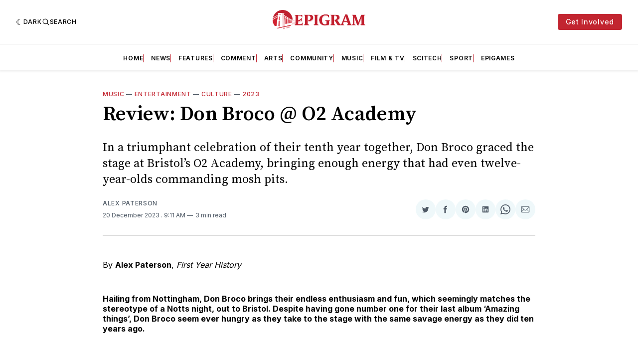

--- FILE ---
content_type: text/html; charset=utf-8
request_url: https://www.google.com/recaptcha/api2/aframe
body_size: 265
content:
<!DOCTYPE HTML><html><head><meta http-equiv="content-type" content="text/html; charset=UTF-8"></head><body><script nonce="iLgJW6In_eSreRri2apWxA">/** Anti-fraud and anti-abuse applications only. See google.com/recaptcha */ try{var clients={'sodar':'https://pagead2.googlesyndication.com/pagead/sodar?'};window.addEventListener("message",function(a){try{if(a.source===window.parent){var b=JSON.parse(a.data);var c=clients[b['id']];if(c){var d=document.createElement('img');d.src=c+b['params']+'&rc='+(localStorage.getItem("rc::a")?sessionStorage.getItem("rc::b"):"");window.document.body.appendChild(d);sessionStorage.setItem("rc::e",parseInt(sessionStorage.getItem("rc::e")||0)+1);localStorage.setItem("rc::h",'1768977204366');}}}catch(b){}});window.parent.postMessage("_grecaptcha_ready", "*");}catch(b){}</script></body></html>